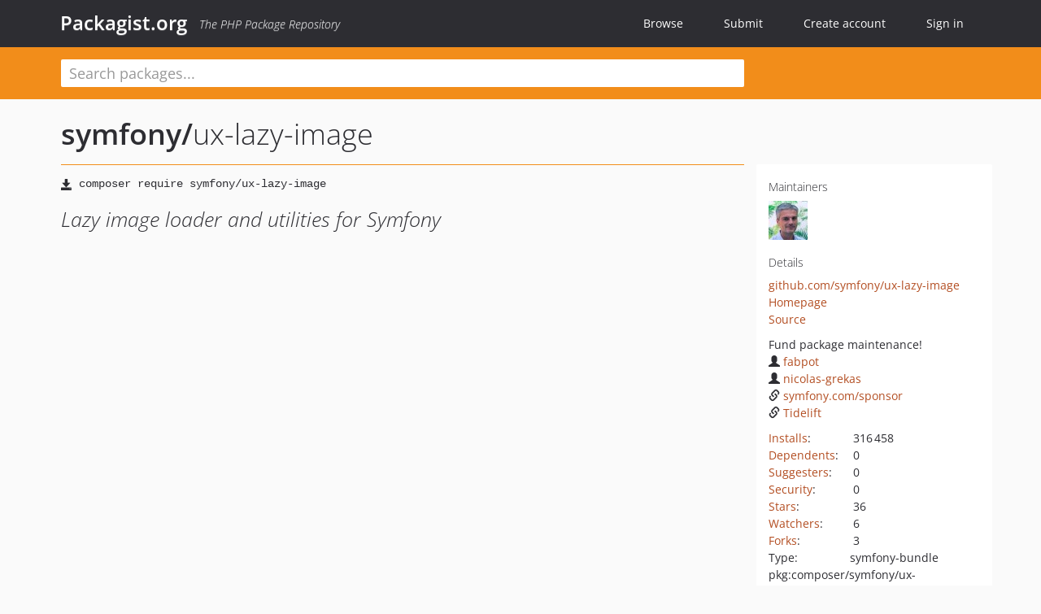

--- FILE ---
content_type: text/html; charset=UTF-8
request_url: https://packagist.org/packages/symfony/ux-lazy-image
body_size: 6569
content:
<!DOCTYPE html>
<html>
    <head>
        <meta charset="UTF-8" />

        <title>symfony/ux-lazy-image - Packagist.org</title>
        <meta name="description" content="Lazy image loader and utilities for Symfony" />
        <meta name="author" content="Jordi Boggiano" />
            <link rel="canonical" href="https://packagist.org/packages/symfony/ux-lazy-image" />

        <meta name="viewport" content="width=device-width, initial-scale=1.0" />

        <link rel="shortcut icon" href="/favicon.ico?v=1767529556" />

        <link rel="stylesheet" href="/build/app.css?v=1767529556" />
        
            <link rel="alternate" type="application/rss+xml" title="New Releases - symfony/ux-lazy-image" href="https://packagist.org/feeds/package.symfony/ux-lazy-image.rss" />
    <link rel="alternate" type="application/rss+xml" title="New Releases - symfony" href="https://packagist.org/feeds/vendor.symfony.rss" />
            <link rel="alternate" type="application/rss+xml" title="Newly Submitted Packages - Packagist.org" href="https://packagist.org/feeds/packages.rss" />
        <link rel="alternate" type="application/rss+xml" title="New Releases - Packagist.org" href="https://packagist.org/feeds/releases.rss" />
        

        <link rel="search" type="application/opensearchdescription+xml" href="/search.osd?v=1767529556" title="Packagist.org" />

        <script nonce="poKkNbDLuimoXnF9ZRVvNg==">
            var onloadRecaptchaCallback = function() {
                document.querySelectorAll('.recaptcha-protected').forEach((el) => {
                    el.closest('form').querySelectorAll('button, input[type="submit"]').forEach((submit) => {
                        grecaptcha.render(submit, {
                            'sitekey' : '6LfKiPoUAAAAAGlKWkhEEx7X8muIVYy6oA0GNdX0',
                            'callback' : function (token) {
                                submit.form.submit();
                            }
                        });
                    })
                });
            };
        </script>
        
            <link rel="stylesheet" href="/css/github/markdown.css?v=1767529556">
        </head>
    <body>
    <section class="wrap">
        <header class="navbar-wrapper navbar-fixed-top">
                        <nav class="container">
                <div class="navbar" role="navigation">
                    <div class="navbar-header">
                        <button type="button" class="navbar-toggle" data-toggle="collapse" data-target=".navbar-collapse">
                            <span class="sr-only">Toggle navigation</span>
                            <span class="icon-bar"></span>
                            <span class="icon-bar"></span>
                            <span class="icon-bar"></span>
                        </button>
                        <h1 class="navbar-brand"><a href="/">Packagist.org</a> <em class="hidden-sm hidden-xs">The PHP Package Repository</em></h1>
                    </div>

                    <div class="collapse navbar-collapse">
                        <ul class="nav navbar-nav">
                            <li>
                                <a href="/explore/">Browse</a>
                            </li>
                            <li>
                                <a href="/packages/submit">Submit</a>
                            </li>                            <li>
                                <a href="/register/">Create account</a>
                            </li>
                            <li class="nav-user">
                                <section class="nav-user-signin">
                                    <a href="/login/">Sign in</a>

                                    <section class="signin-box">
                                        <form action="/login/" method="POST" id="nav_login">
                                            <div class="input-group">
                                                <input class="form-control" type="text" id="_username" name="_username" placeholder="Username / Email">
                                                <span class="input-group-addon"><span class="icon-user"></span></span>
                                            </div>
                                            <div class="input-group">
                                                <input class="form-control" type="password" id="_password" name="_password" placeholder="Password">
                                                <span class="input-group-addon"><span class="icon-lock"></span></span>
                                            </div>

                                            <div class="checkbox">
                                                <label for="_remember_me">
                                                    <input type="checkbox" id="_remember_me" name="_remember_me" value="on" checked="checked" /> Remember me
                                                </label>
                                            </div>
                                            <div class="signin-box-buttons">
                                                <a href="/login/github" class="pull-right btn btn-primary btn-github"><span class="icon-github"></span>Use Github</a>
                                                <button type="submit" class="btn btn-success" id="_submit_mini" name="_submit">Log in</button>
                                            </div>
                                        </form>

                                        <div class="signin-box-register">
                                            <a href="/register/">No account yet? Create one now!</a>
                                        </div>
                                    </section>
                                </section>
                            </li>                        </ul>
                    </div>
                </div>
            </nav>
        </header>

        <section class="wrapper wrapper-search">
    <div class="container ">
        <form name="search_query" method="get" action="/search/" id="search-form" autocomplete="off">
            <div class="sortable row">
                <div class="col-xs-12 js-search-field-wrapper col-md-9">
                                                            <input type="search" id="search_query_query" name="query" required="required" autocomplete="off" placeholder="Search packages..." tabindex="1" class=" form-control" value="" />
                </div>
            </div>
        </form>    </div>
</section>


                
        
        <section class="wrapper">
            <section class="container content" role="main">
                                    <div id="search-container" class="hidden">
                        <div class="row">
                            <div class="search-list col-md-9"></div>

                            <div class="search-facets col-md-3">
                                <div class="search-facets-active-filters"></div>
                                <div class="search-facets-type"></div>
                                <div class="search-facets-tags"></div>
                            </div>
                        </div>

                        <div class="row">
                            <div class="col-md-9">
                                <div id="powered-by">
                                    Search by <a href="https://www.algolia.com/"><img src="/img/algolia-logo-light.svg?v=1767529556"></a>
                                </div>
                                <div id="pagination-container">
                                    <div class="pagination"></div>
                                </div>
                            </div>
                        </div>
                    </div>
                
                    <div class="row" id="view-package-page">
        <div class="col-xs-12 package">
            <div class="package-header">

                <div class="row">
                    <div class="col-md-9">
                        <h2 class="title">
                                                        <a href="/packages/symfony/">symfony<span class="hidden"> </span>/</a><span class="hidden"> </span>ux-lazy-image
                        </h2>
                    </div>
                </div>
            </div>

            <div class="row">
                <div class="col-md-8">
                    <p class="requireme"><i class="glyphicon glyphicon-save"></i> <input type="text" readonly="readonly" value="composer require symfony/ux-lazy-image" /></p>

                    
                                        
                    
                    <p class="description">Lazy image loader and utilities for Symfony</p>

                                                        </div>

                <div class="col-md-offset-1 col-md-3">
                    <div class="row package-aside">
                        <div class="details col-xs-12 col-sm-6 col-md-12">
                            <h5>Maintainers</h5>
                            <p class="maintainers">
                                <a href="/users/fabpot/"><img width="48" height="48" title="fabpot" src="https://www.gravatar.com/avatar/97ebcd96ca85c29246b0397de6545896ccfc26f316f04bccab0ae665292cb779?s=48&amp;d=identicon" srcset="https://www.gravatar.com/avatar/97ebcd96ca85c29246b0397de6545896ccfc26f316f04bccab0ae665292cb779?s=96&amp;d=identicon 2x"></a>
                                                            </p>

                            
                            <h5>Details</h5>
                                                        <p class="canonical">
                                <a href="https://github.com/symfony/ux-lazy-image" title="Canonical Repository URL">github.com/symfony/ux-lazy-image</a>
                            </p>

                                                            <p><a rel="nofollow noopener external noindex ugc" href="https://symfony.com">Homepage</a></p>
                                                                                        <p><a rel="nofollow noopener external noindex ugc" href="https://github.com/symfony/ux-lazy-image/tree/2.x">Source</a></p>
                                                                                                                                                                                                                                                        </div>

                                                    <div class="facts funding col-xs-12 col-sm-6 col-md-12">
                                <p>
                                    Fund package maintenance!
                                                                            <br><a rel="nofollow noopener external noindex ugc" href="https://github.com/fabpot">
                                                                                                                                        <i class="glyphicon glyphicon-user"></i>fabpot
                                                                                    </a>
                                                                            <br><a rel="nofollow noopener external noindex ugc" href="https://github.com/nicolas-grekas">
                                                                                                                                        <i class="glyphicon glyphicon-user"></i>nicolas-grekas
                                                                                    </a>
                                                                            <br><a rel="nofollow noopener external noindex ugc" href="https://symfony.com/sponsor">
                                                                                                                                        <i class="glyphicon glyphicon-link"></i>symfony.com/sponsor
                                                                                    </a>
                                                                            <br><a rel="nofollow noopener external noindex ugc" href="https://tidelift.com/funding/github/packagist/symfony/symfony">
                                                                                                                                        <i class="glyphicon glyphicon-link"></i>Tidelift
                                                                                    </a>
                                                                </div>
                        
                        <div class="facts col-xs-12 col-sm-6 col-md-12">
                            <p>
                                <span>
                                    <a href="/packages/symfony/ux-lazy-image/stats" rel="nofollow">Installs</a>:
                                </span>
                                316&#8201;458                            </p>
                                                            <p>
                                    <span>
                                        <a href="/packages/symfony/ux-lazy-image/dependents?order_by=downloads" rel="nofollow">Dependents</a>:
                                    </span>
                                    0
                                </p>
                                                                                        <p>
                                    <span>
                                        <a href="/packages/symfony/ux-lazy-image/suggesters" rel="nofollow">Suggesters</a>:
                                    </span>
                                    0
                                </p>
                                                                                        <p>
                                    <span>
                                        <a href="/packages/symfony/ux-lazy-image/advisories" rel="nofollow">Security</a>:
                                    </span>
                                    0
                                </p>
                                                                                        <p>
                                    <span>
                                        <a href="https://github.com/symfony/ux-lazy-image/stargazers">Stars</a>:
                                    </span>
                                    36
                                </p>
                                                                                        <p>
                                    <span>
                                        <a href="https://github.com/symfony/ux-lazy-image/watchers">Watchers</a>:
                                    </span> 6
                                </p>
                                                                                        <p>
                                    <span>
                                        <a href="https://github.com/symfony/ux-lazy-image/forks">Forks</a>:
                                    </span>
                                    3
                                </p>
                                                                                                                                                <p><span>Type:</span>symfony-bundle</p>
                                                                                    <p><span title="PURL / Package-URL">pkg:composer/symfony/ux-lazy-image</span></p>
                        </div>
                    </div>
                </div>
            </div>

            
            
                            <div class="row versions-section">
                    <div class="version-details col-md-9">
                                                    <div class="title">
    <span class="version-number">v2.32.0</span>

    <span class="release-date">2025-12-02 07:12 UTC</span>
</div>

<div class="clearfix package-links">
            <div class="row">
                            <div class="clearfix visible-sm-block"></div>                <div class="clearfix visible-md-block visible-lg-block"></div>                <div class="requires col-sm-6 col-md-4 ">
                    <p class="link-type">Requires</p>
                                            <ul><li>php: &gt;=8.1</li><li><a href="/packages/symfony/config">symfony/config</a>: ^5.4|^6.0|^7.0|^8.0</li><li><a href="/packages/symfony/dependency-injection">symfony/dependency-injection</a>: ^5.4|^6.0|^7.0|^8.0</li><li><a href="/packages/symfony/deprecation-contracts">symfony/deprecation-contracts</a>: ^2.5|^3</li><li><a href="/packages/symfony/http-kernel">symfony/http-kernel</a>: ^5.4|^6.0|^7.0|^8.0</li></ul>
                                    </div>
                                                            <div class="devRequires col-sm-6 col-md-4 ">
                    <p class="link-type">Requires (Dev)</p>
                                            <ul><li><a href="/packages/intervention/image">intervention/image</a>: ^2.5|^3.0</li><li><a href="/packages/kornrunner/blurhash">kornrunner/blurhash</a>: ^1.1</li><li><a href="/packages/symfony/cache-contracts">symfony/cache-contracts</a>: ^2.2|^3.0</li><li><a href="/packages/symfony/framework-bundle">symfony/framework-bundle</a>: ^5.4|^6.0|^7.0|^8.0</li><li><a href="/packages/symfony/phpunit-bridge">symfony/phpunit-bridge</a>: ^5.2|^6.0|^7.0|^8.0</li><li><a href="/packages/symfony/twig-bundle">symfony/twig-bundle</a>: ^5.4|^6.0|^7.0|^8.0</li><li><a href="/packages/symfony/var-dumper">symfony/var-dumper</a>: ^5.4|^6.0|^7.0|^8.0</li></ul>
                                    </div>
                            <div class="clearfix visible-sm-block"></div>                                <div class="suggests col-sm-6 col-md-4 hidden-xs">
                    <p class="link-type">Suggests</p>
                                            <p class="no-links">None</p>
                                    </div>
                                            <div class="clearfix visible-md-block visible-lg-block"></div>                <div class="provides col-sm-6 col-md-4 hidden-xs">
                    <p class="link-type">Provides</p>
                                            <p class="no-links">None</p>
                                    </div>
                            <div class="clearfix visible-sm-block"></div>                                <div class="conflicts col-sm-6 col-md-4 hidden-xs">
                    <p class="link-type">Conflicts</p>
                                            <p class="no-links">None</p>
                                    </div>
                                                            <div class="replaces col-sm-6 col-md-4 hidden-xs">
                    <p class="link-type">Replaces</p>
                                            <p class="no-links">None</p>
                                    </div>
                    </div>
    </div>

<div class="metadata">
    <p class="license"><i class="glyphicon glyphicon-copyright-mark" title="License"></i> MIT <span class="source-reference"><i class="glyphicon glyphicon-bookmark" title="Source Reference"></i> 423386ec36a004e3725411b2c8b5f03e933b6f7a</span></p>

            <i class="glyphicon glyphicon-user" title="Authors"></i>
        <ul class="authors">
                            <li>Titouan Galopin                        <span class="visible-sm-inline visible-md-inline visible-lg-inline">&lt;galopintitouan<span style="display:none">.woop</span>@gmail.com&gt;</span></li>
                            <li><a rel="nofollow noopener external noindex ugc" href="https://symfony.com/contributors">Symfony Community</a></li>
                    </ul>
    
            <p class="tags">
            <i class="glyphicon glyphicon-tag" title="Tags"></i>
            <a rel="nofollow noindex" href="https://packagist.org/search/?tags=symfony-ux">symfony-ux</a></p>
    </div>

                                            </div>
                    <div class="col-md-3 no-padding">
                        <div class="package-aside versions-wrapper">
    <ul class="versions">
                                <li class="details-toggler version" data-version-id="3.x-dev" data-load-more="/versions/9545137.json">
                <a rel="nofollow noindex" href="#3.x-dev" class="version-number">3.x-dev</a>

                
                            </li>
                                <li class="details-toggler version" data-version-id="2.x-dev" data-load-more="/versions/5735859.json">
                <a rel="nofollow noindex" href="#2.x-dev" class="version-number">2.x-dev</a>

                
                            </li>
                                <li class="details-toggler version open" data-version-id="v2.32.0" data-load-more="/versions/9649136.json">
                <a rel="nofollow noindex" href="#v2.32.0" class="version-number">v2.32.0</a>

                
                            </li>
                                <li class="details-toggler version" data-version-id="v2.31.0" data-load-more="/versions/9451788.json">
                <a rel="nofollow noindex" href="#v2.31.0" class="version-number">v2.31.0</a>

                
                            </li>
                                <li class="details-toggler version" data-version-id="v2.30.0" data-load-more="/versions/9314150.json">
                <a rel="nofollow noindex" href="#v2.30.0" class="version-number">v2.30.0</a>

                
                            </li>
                                <li class="details-toggler version" data-version-id="v2.29.2" data-load-more="/versions/9293003.json">
                <a rel="nofollow noindex" href="#v2.29.2" class="version-number">v2.29.2</a>

                
                            </li>
                                <li class="details-toggler version" data-version-id="v2.29.1" data-load-more="/versions/9266102.json">
                <a rel="nofollow noindex" href="#v2.29.1" class="version-number">v2.29.1</a>

                
                            </li>
                                <li class="details-toggler version" data-version-id="v2.29.0" data-load-more="/versions/9265952.json">
                <a rel="nofollow noindex" href="#v2.29.0" class="version-number">v2.29.0</a>

                
                            </li>
                                <li class="details-toggler version" data-version-id="v2.28.2" data-load-more="/versions/9244055.json">
                <a rel="nofollow noindex" href="#v2.28.2" class="version-number">v2.28.2</a>

                
                            </li>
                                <li class="details-toggler version" data-version-id="v2.28.1" data-load-more="/versions/9239185.json">
                <a rel="nofollow noindex" href="#v2.28.1" class="version-number">v2.28.1</a>

                
                            </li>
                                <li class="details-toggler version" data-version-id="v2.28.0" data-load-more="/versions/9238480.json">
                <a rel="nofollow noindex" href="#v2.28.0" class="version-number">v2.28.0</a>

                
                            </li>
                                <li class="details-toggler version" data-version-id="v2.27.0" data-load-more="/versions/9165066.json">
                <a rel="nofollow noindex" href="#v2.27.0" class="version-number">v2.27.0</a>

                
                            </li>
                                <li class="details-toggler version" data-version-id="v2.26.1" data-load-more="/versions/9116701.json">
                <a rel="nofollow noindex" href="#v2.26.1" class="version-number">v2.26.1</a>

                
                            </li>
                                <li class="details-toggler version" data-version-id="v2.26.0" data-load-more="/versions/9114516.json">
                <a rel="nofollow noindex" href="#v2.26.0" class="version-number">v2.26.0</a>

                
                            </li>
                                <li class="details-toggler version" data-version-id="v2.25.2" data-load-more="/versions/9074337.json">
                <a rel="nofollow noindex" href="#v2.25.2" class="version-number">v2.25.2</a>

                
                            </li>
                                <li class="details-toggler version" data-version-id="v2.25.1" data-load-more="/versions/9070727.json">
                <a rel="nofollow noindex" href="#v2.25.1" class="version-number">v2.25.1</a>

                
                            </li>
                                <li class="details-toggler version" data-version-id="v2.25.0" data-load-more="/versions/9070070.json">
                <a rel="nofollow noindex" href="#v2.25.0" class="version-number">v2.25.0</a>

                
                            </li>
                                <li class="details-toggler version" data-version-id="v2.24.0" data-load-more="/versions/8967743.json">
                <a rel="nofollow noindex" href="#v2.24.0" class="version-number">v2.24.0</a>

                
                            </li>
                                <li class="details-toggler version" data-version-id="v2.23.0" data-load-more="/versions/8810146.json">
                <a rel="nofollow noindex" href="#v2.23.0" class="version-number">v2.23.0</a>

                
                            </li>
                                <li class="details-toggler version" data-version-id="v2.22.1" data-load-more="/versions/8664791.json">
                <a rel="nofollow noindex" href="#v2.22.1" class="version-number">v2.22.1</a>

                
                            </li>
                                <li class="details-toggler version" data-version-id="v2.22.0" data-load-more="/versions/8639997.json">
                <a rel="nofollow noindex" href="#v2.22.0" class="version-number">v2.22.0</a>

                
                            </li>
                                <li class="details-toggler version" data-version-id="v2.21.0" data-load-more="/versions/8537225.json">
                <a rel="nofollow noindex" href="#v2.21.0" class="version-number">v2.21.0</a>

                
                            </li>
                                <li class="details-toggler version" data-version-id="v2.20.0" data-load-more="/versions/8471071.json">
                <a rel="nofollow noindex" href="#v2.20.0" class="version-number">v2.20.0</a>

                
                            </li>
                                <li class="details-toggler version" data-version-id="v2.19.3" data-load-more="/versions/8381963.json">
                <a rel="nofollow noindex" href="#v2.19.3" class="version-number">v2.19.3</a>

                
                            </li>
                                <li class="details-toggler version" data-version-id="v2.19.0" data-load-more="/versions/8371459.json">
                <a rel="nofollow noindex" href="#v2.19.0" class="version-number">v2.19.0</a>

                
                            </li>
                                <li class="details-toggler version" data-version-id="v2.18.0" data-load-more="/versions/8219483.json">
                <a rel="nofollow noindex" href="#v2.18.0" class="version-number">v2.18.0</a>

                
                            </li>
                                <li class="details-toggler version" data-version-id="v2.17.0" data-load-more="/versions/8108507.json">
                <a rel="nofollow noindex" href="#v2.17.0" class="version-number">v2.17.0</a>

                
                            </li>
                                <li class="details-toggler version" data-version-id="v2.16.0" data-load-more="/versions/7959573.json">
                <a rel="nofollow noindex" href="#v2.16.0" class="version-number">v2.16.0</a>

                
                            </li>
                                <li class="details-toggler version" data-version-id="v2.15.0" data-load-more="/versions/7933826.json">
                <a rel="nofollow noindex" href="#v2.15.0" class="version-number">v2.15.0</a>

                
                            </li>
                                <li class="details-toggler version" data-version-id="v2.14.2" data-load-more="/versions/7903713.json">
                <a rel="nofollow noindex" href="#v2.14.2" class="version-number">v2.14.2</a>

                
                            </li>
                                <li class="details-toggler version" data-version-id="v2.14.0" data-load-more="/versions/7881105.json">
                <a rel="nofollow noindex" href="#v2.14.0" class="version-number">v2.14.0</a>

                
                            </li>
                                <li class="details-toggler version" data-version-id="v2.13.2" data-load-more="/versions/7669320.json">
                <a rel="nofollow noindex" href="#v2.13.2" class="version-number">v2.13.2</a>

                
                            </li>
                                <li class="details-toggler version" data-version-id="v2.13.0" data-load-more="/versions/7662282.json">
                <a rel="nofollow noindex" href="#v2.13.0" class="version-number">v2.13.0</a>

                
                            </li>
                                <li class="details-toggler version" data-version-id="v2.12.0" data-load-more="/versions/7539850.json">
                <a rel="nofollow noindex" href="#v2.12.0" class="version-number">v2.12.0</a>

                
                            </li>
                                <li class="details-toggler version" data-version-id="v2.11.1" data-load-more="/versions/7499431.json">
                <a rel="nofollow noindex" href="#v2.11.1" class="version-number">v2.11.1</a>

                
                            </li>
                                <li class="details-toggler version" data-version-id="v2.11.0" data-load-more="/versions/7469553.json">
                <a rel="nofollow noindex" href="#v2.11.0" class="version-number">v2.11.0</a>

                
                            </li>
                                <li class="details-toggler version" data-version-id="v2.10.0" data-load-more="/versions/7334980.json">
                <a rel="nofollow noindex" href="#v2.10.0" class="version-number">v2.10.0</a>

                
                            </li>
                                <li class="details-toggler version" data-version-id="v2.9.1" data-load-more="/versions/7245328.json">
                <a rel="nofollow noindex" href="#v2.9.1" class="version-number">v2.9.1</a>

                
                            </li>
                                <li class="details-toggler version" data-version-id="v2.9.0" data-load-more="/versions/7235537.json">
                <a rel="nofollow noindex" href="#v2.9.0" class="version-number">v2.9.0</a>

                
                            </li>
                                <li class="details-toggler version" data-version-id="v2.8.1" data-load-more="/versions/7200343.json">
                <a rel="nofollow noindex" href="#v2.8.1" class="version-number">v2.8.1</a>

                
                            </li>
                                <li class="details-toggler version" data-version-id="v2.8.0" data-load-more="/versions/7168845.json">
                <a rel="nofollow noindex" href="#v2.8.0" class="version-number">v2.8.0</a>

                
                            </li>
                                <li class="details-toggler version" data-version-id="v2.7.1" data-load-more="/versions/6889190.json">
                <a rel="nofollow noindex" href="#v2.7.1" class="version-number">v2.7.1</a>

                
                            </li>
                                <li class="details-toggler version" data-version-id="v2.7.0" data-load-more="/versions/6882891.json">
                <a rel="nofollow noindex" href="#v2.7.0" class="version-number">v2.7.0</a>

                
                            </li>
                                <li class="details-toggler version" data-version-id="v2.6.1" data-load-more="/versions/6755436.json">
                <a rel="nofollow noindex" href="#v2.6.1" class="version-number">v2.6.1</a>

                
                            </li>
                                <li class="details-toggler version" data-version-id="v2.6.0" data-load-more="/versions/6743422.json">
                <a rel="nofollow noindex" href="#v2.6.0" class="version-number">v2.6.0</a>

                
                            </li>
                                <li class="details-toggler version" data-version-id="v2.5.0" data-load-more="/versions/6692492.json">
                <a rel="nofollow noindex" href="#v2.5.0" class="version-number">v2.5.0</a>

                
                            </li>
                                <li class="details-toggler version" data-version-id="v2.4.0" data-load-more="/versions/6513194.json">
                <a rel="nofollow noindex" href="#v2.4.0" class="version-number">v2.4.0</a>

                
                            </li>
                                <li class="details-toggler version" data-version-id="v2.3.0" data-load-more="/versions/6405606.json">
                <a rel="nofollow noindex" href="#v2.3.0" class="version-number">v2.3.0</a>

                
                            </li>
                                <li class="details-toggler version" data-version-id="v2.2.0" data-load-more="/versions/6346537.json">
                <a rel="nofollow noindex" href="#v2.2.0" class="version-number">v2.2.0</a>

                
                            </li>
                                <li class="details-toggler version" data-version-id="v2.1.1" data-load-more="/versions/6169071.json">
                <a rel="nofollow noindex" href="#v2.1.1" class="version-number">v2.1.1</a>

                
                            </li>
                                <li class="details-toggler version" data-version-id="v2.1.0" data-load-more="/versions/6057325.json">
                <a rel="nofollow noindex" href="#v2.1.0" class="version-number">v2.1.0</a>

                
                            </li>
                                <li class="details-toggler version" data-version-id="v2.0.1" data-load-more="/versions/5775808.json">
                <a rel="nofollow noindex" href="#v2.0.1" class="version-number">v2.0.1</a>

                
                            </li>
                                <li class="details-toggler version" data-version-id="v2.0.0" data-load-more="/versions/5766137.json">
                <a rel="nofollow noindex" href="#v2.0.0" class="version-number">v2.0.0</a>

                
                            </li>
                                <li class="details-toggler version" data-version-id="1.x-dev" data-load-more="/versions/5735867.json">
                <a rel="nofollow noindex" href="#1.x-dev" class="version-number">1.x-dev</a>

                
                            </li>
                                <li class="details-toggler version" data-version-id="v1.3.0" data-load-more="/versions/5224428.json">
                <a rel="nofollow noindex" href="#v1.3.0" class="version-number">v1.3.0</a>

                
                            </li>
                                <li class="details-toggler version" data-version-id="v1.2.0" data-load-more="/versions/4905107.json">
                <a rel="nofollow noindex" href="#v1.2.0" class="version-number">v1.2.0</a>

                
                            </li>
                                <li class="details-toggler version" data-version-id="v1.1.0" data-load-more="/versions/4719288.json">
                <a rel="nofollow noindex" href="#v1.1.0" class="version-number">v1.1.0</a>

                
                            </li>
                                <li class="details-toggler version last" data-version-id="v1.0.0" data-load-more="/versions/4711390.json">
                <a rel="nofollow noindex" href="#v1.0.0" class="version-number">v1.0.0</a>

                
                            </li>
            </ul>
    <div class="hidden versions-expander">
        <i class="glyphicon glyphicon-chevron-down"></i>
    </div>
</div>

    <div class="last-update">
                    <p class="auto-update-success">This package is auto-updated.</p>
                <p>Last update: 2026-01-10 23:31:37 UTC </p>
            </div>
                    </div>
                </div>
            
                            <hr class="clearfix">
                <div class="readme markdown-body">
                    <h1>README</h1>
                    <a id="user-content-symfony-ux-lazyimage" class="anchor" href="#user-content-symfony-ux-lazyimage" rel="nofollow noindex noopener external ugc"></a>
<p class="markdown-alert-title">Warning</p><p><strong>Deprecated</strong>: This package has been <strong>deprecated</strong> in 2.x and will be removed in the next major version.</p>

<p>The package has been deprecated in favor of <a href="https://web.dev/learn/images/performance-issues" rel="nofollow noindex noopener external ugc">modern techniques to improve image loading performance</a> natively supported
by all major browsers (<code>&lt;img loading&#61;&#34;lazy&#34;&gt;</code>).</p>
<p>To keep using BlurHash functionality, you can use the package <a href="https://github.com/kornrunner/php-blurhash" rel="nofollow noindex noopener external ugc">kornrunner/php-blurhash</a>.</p>

<p>Symfony UX LazyImage is a Symfony bundle providing utilities to improve
image loading performance. It is part of <a href="https://ux.symfony.com/" rel="nofollow noindex noopener external ugc">the Symfony UX initiative</a>.</p>
<p>It provides two key features:</p>
<ul>
<li>a Stimulus controller to load lazily heavy images, with a placeholder</li>
<li>a <a href="https://blurha.sh/" rel="nofollow noindex noopener external ugc">BlurHash implementation</a> to create data-uri thumbnails for images</li>
</ul>
<p><strong>This repository is a READ-ONLY sub-tree split</strong>. See
<a href="https://github.com/symfony/ux" rel="nofollow noindex noopener external ugc">https://github.com/symfony/ux</a> to create issues or submit pull requests.</p>
<h2 class="heading-element">Sponsor</h2><a id="user-content-sponsor" class="anchor" href="#user-content-sponsor" rel="nofollow noindex noopener external ugc"></a>
<p>The Symfony UX packages are <a href="https://symfony.com/backers" rel="nofollow noindex noopener external ugc">backed</a> by <a href="https://mercure.rocks" rel="nofollow noindex noopener external ugc">Mercure.rocks</a>.</p>
<p>Create real-time experiences in minutes! Mercure.rocks provides a realtime API service
that is tightly integrated with Symfony: create UIs that update in live with UX Turbo,
send notifications with the Notifier component, expose async APIs with API Platform and
create low level stuffs with the Mercure component. We maintain and scale the complex
infrastructure for you!</p>
<p>Help Symfony by <a href="https://symfony.com/sponsor" rel="nofollow noindex noopener external ugc">sponsoring</a> its development!</p>
<h2 class="heading-element">Resources</h2><a id="user-content-resources" class="anchor" href="#user-content-resources" rel="nofollow noindex noopener external ugc"></a>
<ul>
<li><a href="https://symfony.com/bundles/ux-lazy-image/current/index.html" rel="nofollow noindex noopener external ugc">Documentation</a></li>
<li><a href="https://github.com/symfony/ux/issues" rel="nofollow noindex noopener external ugc">Report issues</a> and
<a href="https://github.com/symfony/ux/pulls" rel="nofollow noindex noopener external ugc">send Pull Requests</a>
in the <a href="https://github.com/symfony/ux" rel="nofollow noindex noopener external ugc">main Symfony UX repository</a></li>
</ul>

                </div>
                    </div>
    </div>
            </section>
        </section>
    </section>

        <footer class="wrapper-footer">
            <nav class="container">
                <div class="row">
                    <ul class="social col-xs-7 col-sm-4 col-md-2 pull-right">
                        <li><a href="http://github.com/composer/packagist" title="GitHub"><span class="icon-github"></span></a></li>
                        <li><a href="https://x.com/packagist" title="Follow @packagist"><span class="icon-twitter"></span></a></li>
                        <li><a href="mailto:contact@packagist.org" title="Contact"><span class="icon-mail"></span></a></li>
                    </ul>

                    <ul class="col-xs-4 col-sm-4 col-md-2">
                        <li><a href="/about">About Packagist.org</a></li>
                        <li><a href="/feeds/" rel="nofollow">Atom/RSS Feeds</a></li>
                    </ul>

                    <div class="clearfix visible-xs-block"></div>

                    <ul class="col-xs-3 col-sm-4 col-md-2">
                        <li><a href="/statistics" rel="nofollow">Statistics</a></li>
                        <li><a href="/explore/">Browse Packages</a></li>
                    </ul>

                    <div class="clearfix visible-xs-block visible-sm-block"></div>

                    <ul class="col-xs-3 col-sm-4 col-md-2">
                        <li><a href="/apidoc">API</a></li>
                        <li><a href="/mirrors">Mirrors</a></li>
                    </ul>

                    <div class="clearfix visible-xs-block"></div>

                    <ul class="col-xs-3 col-sm-4 col-md-2">
                        <li><a href="https://status.packagist.org/">Status</a></li>
                        <li><a href="https://p.datadoghq.com/sb/x98w56x71erzshui-4a54c45f82bacc991e83302548934b6a">Dashboard</a></li>
                    </ul>
                </div>

                <div class="row sponsor">
                    <p class="col-xs-12 col-md-6"><a class="short" href="https://packagist.com/"><img alt="Private Packagist" src="/img/private-packagist.svg?v2?v=1767529556" /></a> provides maintenance and hosting</p>
                    <p class="col-xs-12 col-md-6"><a class="long" href="https://bunny.net/"><img alt="Bunny.net" src="/img/bunny-net.svg?v=1767529556" /></a> provides bandwidth and CDN</p>
                    <p class="col-xs-12 col-md-6"><a class="short" href="https://www.aikido.dev/"><img alt="Aikido" src="/img/aikido.svg?v=1767529556" /></a> provides malware detection</p>
                    <p class="col-xs-12 col-md-6"><a class="long" href="https://datadog.com/"><img alt="Datadog" src="/img/datadog.svg?v=1767529556" /></a> provides monitoring</p>
                    <p class="col-xs-12 text-center"><a href="/sponsor/">Sponsor Packagist.org &amp; Composer</a></p>
                </div>
            </nav>
        </footer>

        <script nonce="poKkNbDLuimoXnF9ZRVvNg==">
            var algoliaConfig = {"app_id":"M58222SH95","search_key":"5ae4d03c98685bd7364c2e0fd819af05","index_name":"packagist"};
                        window.process = {
                env: { DEBUG: undefined },
            };
        </script>
        
        <script nonce="poKkNbDLuimoXnF9ZRVvNg==" src="/build/app.js?v=1767529556"></script>

            </body>
</html>
